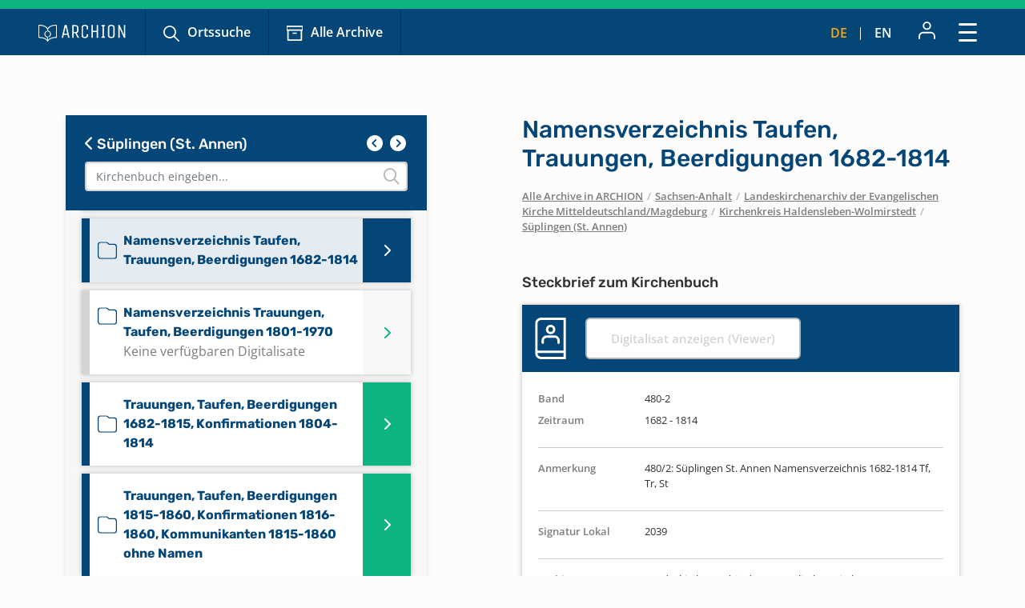

--- FILE ---
content_type: image/svg+xml
request_url: https://www.archion.de/typo3conf/ext/archion_sitepackage/Resources/Public/Icons/Churchbooks/KO.svg
body_size: 2219
content:
<svg id="Konfirmation" xmlns="http://www.w3.org/2000/svg" xmlns:xlink="http://www.w3.org/1999/xlink" width="54.873" height="37.598" viewBox="0 0 54.873 37.598">
  <defs>
    <clipPath id="clip-path">
      <rect id="Rechteck_9501" data-name="Rechteck 9501" width="54.873" height="37.598" transform="translate(0 0)" fill="#054678"/>
    </clipPath>
  </defs>
  <g id="Gruppe_20013" data-name="Gruppe 20013" transform="translate(0 0)" clip-path="url(#clip-path)">
    <path id="Pfad_186435" data-name="Pfad 186435" d="M54.4,16.034a3.56,3.56,0,0,0-2.166-1.683l-6.547-1.8a3.586,3.586,0,0,0-4.4,2.507l0,.015c-.2-.071-.388-.125-.549-.168a5.369,5.369,0,0,1-2.493-1.6L28.974,3.9a17.791,17.791,0,0,0-3.248-2.8c-2.454-1.516-5.355-1.134-7.914-.8-.636.084-1.261.167-1.867.218l-3.1.263q-3.677.311-7.353.631A9.879,9.879,0,0,0,3,1.929,4.076,4.076,0,0,0,0,6.086a4.169,4.169,0,0,0,3.425,4.039,15.358,15.358,0,0,0,2.5.334l.631.052c2.092.188,4.187.366,6.32.548l1.127.1a4.856,4.856,0,0,0,.45,3.189,14.664,14.664,0,0,0,3.4,4.026,16.275,16.275,0,0,1,2.628,2.845c.392.594.738,1.213,1.1,1.867.229.411.459.821.7,1.225a16.174,16.174,0,0,0,5.324,5.7c3.086,1.869,5.287,1.928,8.072,2,.334.009.679.018,1.037.031a3.586,3.586,0,0,0,2.627,3.63l6.547,1.8a3.582,3.582,0,0,0,4.4-2.508l4.447-16.207a3.559,3.559,0,0,0-.342-2.721M28.646,28.3A14.212,14.212,0,0,1,24,23.284c-.231-.389-.453-.783-.673-1.178-.368-.657-.748-1.336-1.179-1.99a18.087,18.087,0,0,0-2.938-3.211,13.021,13.021,0,0,1-2.973-3.458,2.886,2.886,0,0,1-.2-2.176c1.277.1,4.514.747,8.391,4.623a1,1,0,1,0,1.414-1.414c-5.309-5.309-9.706-5.272-10.505-5.217l-2.3-.2c-2.13-.182-4.22-.361-6.31-.549L6.08,8.465A13.607,13.607,0,0,1,3.9,8.183,2.184,2.184,0,0,1,2,6.007c-.026-.674.119-1.635,1.674-2.2a7.91,7.91,0,0,1,1.993-.4q3.67-.327,7.346-.631l3.1-.263c.636-.054,1.291-.141,1.957-.228,2.338-.308,4.754-.626,6.6.516a16.235,16.235,0,0,1,2.875,2.5l9.265,9.406a7.274,7.274,0,0,0,3.392,2.128c.159.044.465.127.551.143L37.168,30.063c-.5-.021-.981-.037-1.434-.049-2.683-.072-4.456-.119-7.088-1.714M52.814,18.226,48.368,34.433a1.59,1.59,0,0,1-1.947,1.108l-6.547-1.8A1.585,1.585,0,0,1,38.766,31.8l4.446-16.207a1.586,1.586,0,0,1,1.947-1.109l6.547,1.8a1.583,1.583,0,0,1,1.108,1.946" fill="#054678"/>
  </g>
</svg>
